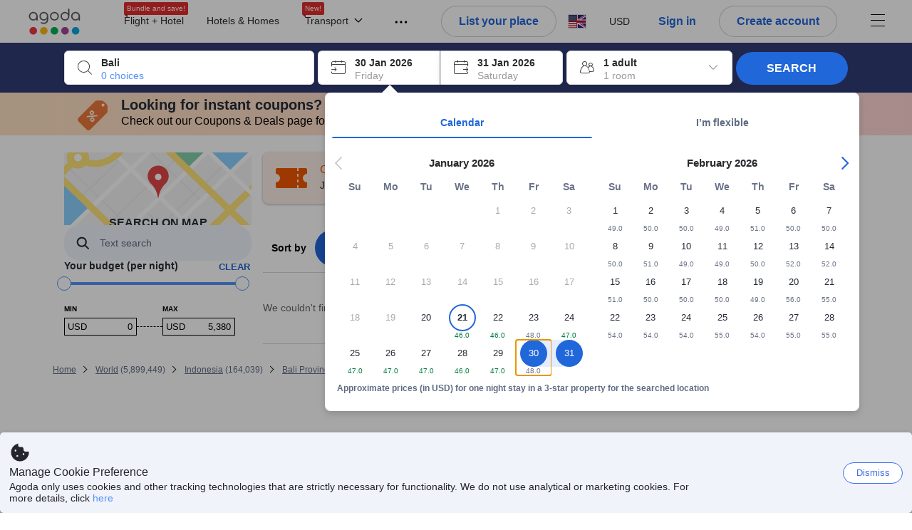

--- FILE ---
content_type: text/css
request_url: https://cdn6.agoda.net/cdn-accom-web/js/assets/browser-bundle/6230-42fc271a61a8.css
body_size: 63
content:
@media(min-width:1100px){.staticMapContainer{height:100px}}.staticMapContainer .staticMapPanel.showMapBtns{border-style:solid;border-width:1px;overflow:hidden}.staticMapContainer .staticMapPanel.showMapBtns:hover{box-shadow:none}.staticMapContainer .tileMapWrapper .static-map-pin{bottom:calc(50% - 15px);height:50px;left:calc(50% - 15px);position:absolute;transition:transform .3s;width:30px}.staticMapContainer .tileMapWrapper .static-map-paper{transition:transform .3s}.staticMapPanel.showMapBtns.hasTravelersUsingMap.hasTravelersUsingGC{padding-bottom:2px}.staticMapPanel.showMapBtns:hover{box-shadow:none}
/*# sourceMappingURL=6230-42fc271a61a8.css.map*/